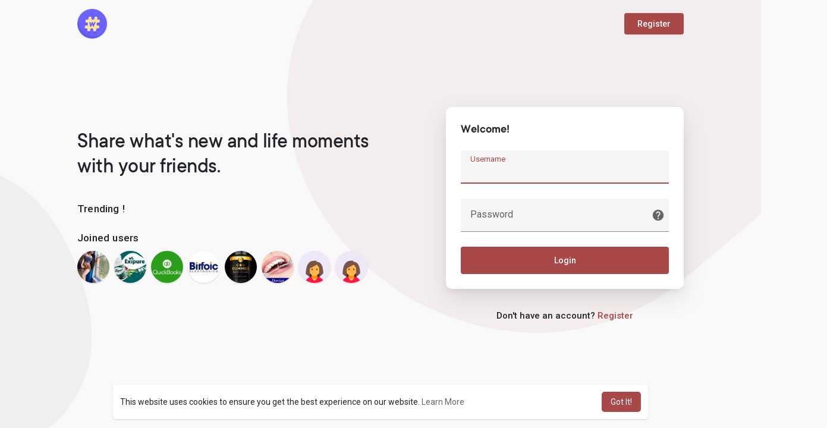

--- FILE ---
content_type: text/css
request_url: https://makenix.com/themes/wondertag/stylesheet/welcome.css?version=1.5.2
body_size: 4393
content:
/*Basic*/
* {outline: none !important;word-break: break-word;}
body {background: var(--body-bg);overflow-x:hidden;font-family: "Roboto", sans-serif;padding: 0 !important;font-size:14px;line-height:1.42857143;}
a, a:hover, a:focus {word-wrap:break-word;text-decoration:none;color:#666;}
.wow_content {background-color: #fff;box-shadow: 0 1px 3px 0 rgba(0,0,0,.1), 0 1px 2px 0 rgba(0,0,0,.06);border-radius: 10px;padding: 15px 15px 1px;}
.valign {display: -webkit-box;display: -webkit-flex;display: -ms-flexbox;display: flex;-webkit-box-align: center;-webkit-align-items: center;-ms-flex-align: center;align-items: center;}
.container {width: 100%;max-width: 1050px;}
svg {vertical-align: middle;}
.middot {margin:0 6px;font-size:13px;line-height:1.1;font-weight:700}
hr {margin-top: 0.5em;margin-bottom: 0.5em;}
.panel {margin-bottom: 20px;background-color: #fff;}
p {margin: 0 0 10px;}
.caret {display: inline-block;width: 0;height: 0;margin-left: 2px;border-top: 4px dashed;border-right: 4px solid transparent;border-left: 4px solid transparent;}

/*Buttons*/
button, input, optgroup, select, textarea {color: inherit;}
.btn {font-size: 14px;}
.btn.focus, .btn:focus {box-shadow: none;}
.btn-default {background: #ebeef0;border:0}
.btn-main, .btn-main-rev:hover {color: var(--main-color);background-color: var(--main);}
.btn-main:hover, .btn-main:focus, .btn-main-rev:focus {color: var(--main-hover-color);background-color: var(--main-hover);}
.btn-main-rev {color: var(--main);transition: all 0.2s ease;}
.btn-main-rev::before {content: "";position: absolute;left: 0;right: 0;top: 0;bottom: 0;background-color: currentColor;opacity: 0.2;transition: all 0.2s ease;}
.btn-main-rev:hover::before, .btn-main-rev:focus::before {opacity: 0;}
.btn-mat {position: relative;user-select: none;border: none;-webkit-tap-highlight-color: transparent;text-decoration: none;text-align: center;min-width: 64px;line-height: 36px;padding: 0 16px;border-radius: 4px;transform: translate3d(0,0,0);transition: background .4s cubic-bezier(.25,.8,.25,1),box-shadow 280ms cubic-bezier(.4,0,.2,1);font-size: 14px;font-weight: 500;overflow: hidden;box-shadow: none;}
.btn-mat svg {width: 17px;height: 17px;margin: -2px 3px 0 0;}

/*Form Fields*/
.form-control, output {font-size: 14px;line-height: 1.42857143;display: block;}
.form-control::placeholder {color: currentColor;opacity: 0.6;}
.tag_field {position: relative;display: block;font-size: 16px;margin: 0 0 25px;}
.tag_field > input, .tag_field > textarea, .tag_field > select, .tag_field > .btn-group.bootstrap-select, .tag_field > .bootstrap-tagsinput {display: block;margin: 0;border: none;border-top: solid 21px transparent;border-bottom: solid 1px rgba(0,0,0,.42);border-radius: 4px 4px 0 0;padding: 0 16px 6px;width: 100%;min-height: 56px;color: rgba(0,0,0,.87);background-color: #f5f5f5;box-shadow: none;letter-spacing: .009375em;-webkit-appearance: none;-moz-appearance: none;appearance: none;}
.tag_field > textarea {resize: none;}
.tag_field > input, .tag_field > select, .tag_field > .btn-group.bootstrap-select {height: 56px;}
.tag_field > input + span, .tag_field > textarea + span, .tag_field > select + span, .tag_field > .btn-group.bootstrap-select + span {position: absolute;top: 0;left: 0;right: 0;bottom: 0;display: block;padding: 6px 16px 0;color: rgba(0,0,0,.6);font-size: 13px;pointer-events: none;transition: all .15s cubic-bezier(.4,0,.2,1);-o-text-overflow: ellipsis;text-overflow: ellipsis;white-space: nowrap;overflow: hidden;}
.tag_field > input + span::after, .tag_field > textarea + span::after, .tag_field > select + span::after {content: "";position: absolute;left: 0;bottom: 0;display: block;width: 100%;height: 2px;background-color: var(--main);transform-origin: bottom center;transform: scaleX(0);transition: transform .18s cubic-bezier(.4,0,.2,1);}
.tag_field > input:hover, .tag_field > textarea:hover, .tag_field > select:hover, .tag_field > .btn-group.bootstrap-select:hover, .tag_field > .bootstrap-tagsinput:hover {border-bottom-color: rgba(0,0,0,.87);background-color: #ECECEC;}
.tag_field > input:not(:focus):placeholder-shown + span, .tag_field > textarea:not(:focus):placeholder-shown + span {font-size: 16px;padding: 16px 16px;}
.tag_field > input:focus + span, .tag_field > textarea:focus + span, .tag_field > select:focus + span {color: var(--main);}
.tag_field > input:focus + span::before, .tag_field > textarea:focus + span::before, .tag_field > select:focus + span::before {opacity: 0.12;}
.tag_field > input:focus + span::after, .tag_field > textarea:focus + span::after, .tag_field > select:focus + span::after {transform: scale(1);}
.tag_field > input:disabled, .tag_field > textarea:disabled, .tag_field > select:disabled {border-bottom-color: rgba(0, 0, 0, 0.15);color: rgba(0,0,0,.38);background-color: rgba(0, 0, 0, 0.15);}
.tag_field > input:disabled + span, .tag_field > textarea:disabled + span, .tag_field > select:disabled + span {color: rgba(0,0,0,.38);}
.tag_field+.help-block {padding: 0 16px;color: rgba(0,0,0,.6);font-size: 12px;letter-spacing: .0333333333em;margin: -20px 0 25px;}
.tag_field+.help-block:empty {padding: 0;margin: 0;}
@media not all and (min-resolution:.001dpcm) {
@supports (-webkit-appearance:none) {
.tag_field > input, .tag_field > input + span, .tag_field > input + span::after, .tag_field > textarea, .tag_field > textarea + span, .tag_field > textarea + span::after, .tag_field > select, .tag_field > select + span, .tag_field > select + span::after {transition-duration: 0.1s;}
}
}

/*Dropdown*/
.dropdown-menu {border-radius: 8px;box-shadow: rgba(0, 0, 0, 0.22) 0px 25.6px 57.6px 0px, rgba(0, 0, 0, 0.18) 0px 4.8px 14.4px 0px;padding: 8px 0;border: 0;font-size: 14px;background-clip: border-box;}
.dropdown-menu > li > a {padding: 0 16px;line-height: 32px;display: block;clear: both;}
.dropdown-menu > li > a:focus, .dropdown-menu > li > a:hover {color: #16181b;background-color: #f8f9fa;}
.dropdown-menu>.active>a, .dropdown-menu>.active>a:focus, .dropdown-menu>.active>a:hover {color: var(--main-color);background-color: var(--main);}
.dropdown-toggle::after, .dropup .dropdown-toggle::after {display: none;}

/*Tooltip*/
.tooltip {font-family: "Roboto", sans-serif;font-size: 12px;font-weight: 500;letter-spacing: .3px;line-height: 16px;}
.tooltip.show {opacity: 1}
.tooltip .arrow {display: none;}
.bs-tooltip-auto[x-placement^=top], .bs-tooltip-top, .bs-tooltip-auto[x-placement^=bottom], .bs-tooltip-bottom {padding: 2px 0}

/*Header*/
.navbar-default {justify-content: space-between;padding: 15px 0;}
.navbar-default .logo {display: block;}
.navbar-default .logo img {max-width: 140px;max-height: 50px;}
.navbar-default .btn {min-width: 100px;}

/*Login*/
.tag_auth_effect {position: absolute;right: -111px;top: -161px;width: 909px;height: 721px;opacity: 0.06;z-index: -1;}
.tag_auth_effect_bottom {position: fixed;left: -320px;bottom: -60px;height: 500px;width: 500px;opacity: 0.04;z-index: -1;}
.tag_welcome {width: 100%;height: 100vh;height: calc(var(--vh, 1vh) * 100);position: relative;flex-direction: column;}
.tag_wel_upper {width: 100%;position: relative;z-index: 1;}
.tag_wel_middle {width: 100%;position: relative;margin: 100px 0 0;z-index: 1;}
.tag_wel_bottom {width: 100%;position: relative;margin-top: auto;z-index: 1;}
.tag_wel_row {align-items: normal;}
.tag_wel_title {font-family: "TT Commons", Roboto, sans-serif;font-size: 36px;letter-spacing: -0.5px;margin: 40px 0 30px;line-height: 42px;}
.tag_wel_widget {margin: 35px 0 0;}
.tag_wel_widget > p {font-size: 17px;letter-spacing: 0.2px;word-spacing: 1px;font-weight: 500;}
.tag_wel_trend {margin: -10px -4px 0;}
.tag_wel_trend .btn {font-size: 13px;background: rgb(0 0 0 / 0.06);color: #000;padding: 0 16px;margin: 10px 4px 0;border-radius: 2em;line-height: 30px;font-weight: normal;min-width: auto;cursor: text;}
.tag_pro_users {overflow-x: auto;margin: -10px -4px 0;padding-bottom: 2px;}
.tag_pro_users > div {margin: 10px 4px 0;display: inline-block;}
.tag_pro_users > div a {display: inline-block;width: 54px;height: 54px;border-radius: 50%;box-shadow: 0 1px 3px 0 rgba(0,0,0,.1), 0 1px 2px 0 rgba(0,0,0,.06);}
.tag_pro_users > div img {object-fit: cover;border-radius: 50%;width: 100%;height: 100%;}
.tag_auth_box {width: 100%;max-width: 400px;margin-left: auto;padding: 25px;box-shadow: 0 5px 10px rgb(0 0 0 / 5%), 0 15px 40px rgb(0 0 0 / 0.1);position: relative;transition: all 0.4s cubic-bezier(0.05, 0.45, 0.1, 1);}
.tag_auth_box.more_width {max-width: 650px;}
.tag_auth_box_auto, .tag_auth_box_auto+.tag_wel_register {margin-left: auto;margin-right: auto;}
.tag_auth_animation {font-size: 18px;position: absolute;top: 0;right: 0;bottom: 0;left: 0;width: 100%;height: 100%;background-color: white;z-index: 1;border-radius: 10px;justify-content: center;flex-direction: column;}
.tag_auth_animation svg {width: 50px;height: 50px;margin: 0 0 15px;}
.tag_auth_box > form > p.title, .regest_frst_step > p.title, .regest_sec_step > p.title {font-weight: 600;font-family: "TT Commons", Roboto, sans-serif;font-size: 20px;margin: 0 0 20px;}
.tag_auth_box .errors {margin: 0 0 15px;color: #F44336;font-size: 15px;}
.tag_auth_box .errors i {display: none;}
.tag_auth_box .errors:empty {margin: 0;}
.tag_wel_forgot > a {line-height: 1;display: block;position: absolute;right: 7px;top: 50%;transform: translateY(-50%);}
.tag_wel_btn {width: 100%;line-height: 46px;}
.tag_wel_register {width: 100%;max-width: 400px;margin: 35px 0 0 auto;font-weight: 500;font-size: 15px;}
.tag_wel_register a {color: var(--main);}
.u_divider {margin: 25px 0;}
.u_divider:before, .u_divider:after {content: '';height: 1px;background: rgba(0, 0, 0, 0.1);flex-grow: 1;}
.u_divider:before {margin-right: 15px;}
.u_divider:after {margin-left: 15px;}
.social_btns {margin: 0 -5px;justify-content: center;}
.social_btns .btn {border: 0;padding: 0px;margin: 0 5px;}
.social_btns .btn svg {width: 32px;height: 32px;}
.g-signin2 > div {margin: 10px auto 0;}
.wow_forgot_choice {margin: -25px 0 0;}
.wow_forgot_choice .btn {margin: 25px 0 0;}

/*Checkbox*/
.round-check, .round-check input+label {position:relative;display:inline-block}
.round-check input+label {cursor:pointer;padding-left:25px;line-height:20px;user-select:none;margin: -10px 0 25px;}
.round-check input+label:after,.round-check input+label:before {content:"";display:inline-block;width: 15px;height: 15px;top: 4px;left:0;bottom:0;text-align:center;position:absolute}
.round-check input+label:before {border:2px solid rgba(0,0,0,.54);border-radius:2px;}
.round-check input+label:after {content:"";height: 4.5px;left: 2.5px;position: absolute;top: 7.5px;transform:rotate(-45deg)!important;width:10px;}
.round-check input+label a {color: var(--main);}
.round-check input {display:none}
.round-check input:checked+label:after {border: 2px solid #fff;border-top: none;border-right: none;}
.round-check input:checked+label:before {background:var(--main);border: 0;}

/*Footer*/
.welcome-footer {text-align: center;padding: 70px 0 20px;color: #222;}
.welcome-footer a {color: #222;}

/*Plans*/
.tag_signup_plans {border: 0;margin: 0 -5px;}
.tag_signup_plans li {float: none;padding: 0 5px;flex: 1;}
.tag_signup_plans li a {margin: 0;height: auto;width: 100%;border: 2px solid #eee;border-radius: 10px;padding: 10px;line-height: normal;}
.tag_signup_plans li a span {display: inline-block;color: white;padding: 4px 10px;border-radius: 3px;font-size: 13px;font-weight: 500;letter-spacing: 0.5px;box-shadow: 0 1px 4px rgb(0 0 0 / 0.2);}
.tag_signup_plans li a b {display: block;margin: 10px 0;font-weight: 500;font-size: 30px;color: black;}
.tag_signup_plans li a p {margin: 0;}
.tag_signup_plans li.star.active a {border-color: #4c7737;background-color: rgb(76 119 55 / 0.07);}
.tag_signup_plans li.hot.active a {border-color: #ff9800;background-color: rgb(255 153 0 / 0.07);}
.tag_signup_plans li.ultima.active a {border-color: #e13c4c;background-color: rgb(225 60 76 / 0.07);}
.tag_signup_plans li.vip.active a {border-color: #3f4bb8;background-color: rgb(63 75 184 / 0.07);}
.wow_membr_signup_plan {border-radius: 10px;padding: 10px 15px 15px;margin-top: 25px;background-color: rgb(0 0 0 / 0.04);}
.wow_membr_signup_plan .col-xl-6 {padding: 5px 15px;font-size: 15px;}
.wow_membr_signup_plan .col-xl-6 svg {width: 20px;height: 20px;margin-top: -2px;}
.wow_membr_signup_plan .tag_wel_btn {margin-top: 10px;}

/*Password Check*/
.helper-text {display: none;margin: -15px 0 25px;font-size: 12px;line-height: 18px;}
.helper-text li.valid {color: #1aac20;}

/*Cookie*/
.cc-window {position: fixed;overflow: hidden;font-size: 14px;display: -ms-flexbox;display: flex;-ms-flex-wrap: wrap;flex-wrap: wrap;align-items: center;z-index: 9999;box-shadow: 0 1px 3px 0 rgba(0,0,0,.1), 0 1px 2px 0 rgba(0,0,0,.06);border-radius: 5px;padding: 12px;left: 50%;transform: translateX(-50%);bottom: 15px;width: 100%;max-width: 900px;justify-content: space-between;background-color: white;}
.cc-window.cc-invisible {display: none !important;}
.cc-btn.cc-dismiss {cursor: pointer;transition: all 0.15s;padding: 0 15px;line-height: 34px;display: block;border-radius: 5px;background: var(--main);color: var(--main-color);}

/*Mat Modal*/
.wow_mat_mdl .modal-content {box-shadow: 0 11px 15px -7px rgba(0,0,0,.2), 0 24px 38px 3px rgba(0,0,0,.14), 0 9px 46px 8px rgba(0,0,0,.12);padding: 24px;border-radius: 10px;border: 0;}
.wow_mat_mdl .modal-header {border: 0;background: transparent;padding: 0;margin: 0 0 20px;}
.wow_mat_mdl .modal-header .modal-title {font-size: 20px;line-height: 32px;font-weight: 500;}
.wow_mat_mdl .modal-body {padding: 0;font-size: 15px;}
.wow_mat_mdl .modal-footer {margin: 0;padding: 10px 0 0;border: 0;}
.wow_mat_mdl .modal-footer .btn.main {box-shadow: none;background: transparent;}
.wow_mat_mdl .modal-footer .btn.main:before {opacity: 0.15;}

/*Pay Using*/
.pay_using {width: 100%;max-width: 390px;margin: auto;border: 1px solid #e8e8e8;border-radius: 10px;overflow: hidden;}
.pay_using .btn {background: transparent;box-shadow: none;height: 55px;line-height: 1;padding: 0 15px;font-size: 15px;transition: all .1s;border: 0;width: 100%;color: #565656;border-radius: 0;border-bottom: 1px solid #e8e8e8;}
.pay_using .btn:hover {background-color: rgba(0, 0, 0, 0.02);}
.pay_using .btn:last-child {border:0;}
.pay_using .btn svg, .pay_using .btn img {margin-right: 12px;width: 22px;height: 22px;}
.pay_using .btn img {filter: grayscale(1);}
.two_check_card {padding: 15px 15px 1px;border-radius: 5px;box-shadow: 0 0px 0px 1px rgba(0, 0, 0, 0.1);}

/*Bank transfer*/
.dt_bank_trans_modal .bank_info {width: 100%;margin-top: 24px;margin-bottom: 30px;}
.dt_bank_trans_modal .bank_info .dt_settings_header {width: 100%;margin-left: auto;margin-right: auto;border-radius: 7px;height: auto;background-color: #2196f3;background: linear-gradient(90deg, #03A9F4 0%, #2196f3 35%, #3F51B5 100%);padding: 16px;overflow: hidden;position: relative;}
.dt_bank_trans_modal .bank_info .bank_info_innr {position: relative;width: 100%;color: #fff;z-index: 1;}
.dt_bank_trans_modal .bank_info .bank_info_innr > svg {display: none;}
.dt_bank_trans_modal .bank_info .bank_info_innr .row p {margin: 0;font-size: 18px;word-break: break-word;}
.dt_bank_trans_modal .bank_info .bank_info_innr .row .col {margin-top: 15px;}
.dt_bank_trans_modal .bank_info .bank_info_innr .bank_name {font-size: 22px;margin: 0;}
.dt_bank_trans_modal .bank_info .bank_info_innr .help-block {text-transform: uppercase;font-size: 12px;color: rgba(255, 255, 255, 0.73);}
.dt_bank_trans_modal .dt_user_profile {background-color: #f8f8f8;margin: 0 auto 25px;padding: 10px 10px 10px 0;border-radius: 7px;}
.dt_bank_trans_modal .dt_prof_vrfy {margin: 0;list-style-type: disc;font-size: 14px;}
.upload_bank_receipts {text-align: center;}
.upload_bank_receipts > div {width: 100%;max-width: 200px;height: 185px;margin: auto;background-color: #f0f0f0;border: 2px solid #ddd;border-radius: 7px;display: flex;align-items: center;justify-content: center;flex-direction: column;cursor: pointer;}
.upload_bank_receipts svg {width: 45px;height: 45px;color: #4a4a4a;background-color: lightgrey;padding: 10px;border-radius: 50%;margin-bottom: 10px;}
.upload_bank_receipts p {margin-bottom: 0px;}
#bank_transfer_modal.up_rec_active .hide_alert_info_bank_trans, #bank_transfer_donate_modal.up_rec_active .hide_alert_info_bank_trans {display: none;}
#bank_transfer_modal.up_rec_active .upload_bank_receipts, #bank_transfer_donate_modal.up_rec_active .upload_bank_receipts {display: block;}
#bank_transfer_modal.up_rec_img_ready .upload_bank_receipts img, #bank_transfer_donate_modal.up_rec_img_ready .upload_bank_receipts img {width: 100%;height: 100%;object-fit: cover;}
#bank_transfer_modal.up_rec_img_ready .upload_bank_receipts svg, #bank_transfer_modal.up_rec_img_ready .upload_bank_receipts p, #bank_transfer_donate_modal.up_rec_img_ready .upload_bank_receipts svg, #bank_transfer_donate_modal.up_rec_img_ready .upload_bank_receipts p {display: none;}



@media (max-width:1040px) {
.tag_pro_users > div {width: calc((100% / 8) - 8px);}
.tag_pro_users > div a {width: 100%;height: 100%;}
.tag_auth_effect, .tag_auth_effect_bottom {display: none;}
.welcome-footer {padding: 20px 0;}
}

@media (max-width:850px) {
.tag_wel_row {position: relative;padding: 0 0 200px;}
.tag_wel_row > .col-sm-5 {position: static;}
.tag_pro_widget {position: absolute;left: 5px;right: 5px;text-align: center;bottom: 0;}
.tag_pro_users > div {width: calc((100% / 11) - 8px);}
.tag_auth_effect_bottom {display: none;}
}

@media (max-width:768px) {
.tag_wel_middle {margin: 70px 0 0;}
.tag_wel_row {flex-direction: column;padding: 120px 0 150px;}
.tag_wel_row > div {-ms-flex: 0 0 100%;flex: 0 0 100%;max-width: 100%;}
.tag_wel_row > .col-sm-5 {order: 1;}
.tag_auth_box, .tag_wel_register {margin-left: auto;margin-right: auto;}
.tag_wel_title {text-align: center;position: absolute;top: 0;left: 0;right: 0;width: 100%;padding: 0 10px;margin: 0;}
.tag_wel_widget {text-align: center;}
.tag_wel_widget:not(.tag_pro_widget) {margin: 65px 0 30px;}
.tag_auth_effect {display: none;}
}

@media (max-width:670px) {
.tag_signup_plans {flex-wrap: wrap;}
.tag_signup_plans li {padding: 5px;flex: none;width: 50%;}
}

@media (max-width:550px) {
.tag_wel_row {padding: 120px 0 160px;}
.tag_pro_users > div {width: calc((100% / 9) - 8px);}
}

@media (max-width:520px) {
.cc-window {border-radius: 0;bottom: 0;}
.cc-window .cc-compliance {width: 100%;padding: 10px 0 0;}
.cc-btn.cc-dismiss {width: 100%;text-align: center;}
}

@media (max-width:500px) {
.tag_wel_row {padding: 100px 0 160px;}
.tag_wel_title {font-size: 32px;line-height: 35px;min-height: auto;}
}

@media (max-width:450px) {
.tag_wel_row {padding: 100px 0 120px;}
.tag_wel_title {font-size: 25px;}
.tag_auth_box {padding: 15px;}
}